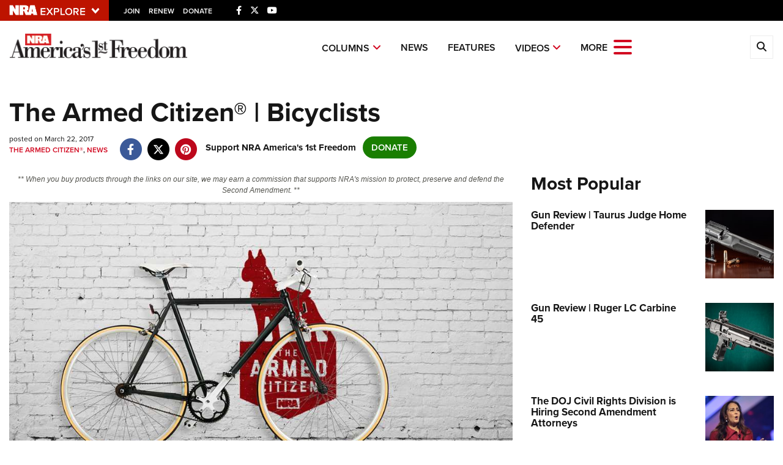

--- FILE ---
content_type: text/html; charset=utf-8
request_url: https://www.google.com/recaptcha/api2/aframe
body_size: 184
content:
<!DOCTYPE HTML><html><head><meta http-equiv="content-type" content="text/html; charset=UTF-8"></head><body><script nonce="ffOWZRrYoPGekxaFIjF1kw">/** Anti-fraud and anti-abuse applications only. See google.com/recaptcha */ try{var clients={'sodar':'https://pagead2.googlesyndication.com/pagead/sodar?'};window.addEventListener("message",function(a){try{if(a.source===window.parent){var b=JSON.parse(a.data);var c=clients[b['id']];if(c){var d=document.createElement('img');d.src=c+b['params']+'&rc='+(localStorage.getItem("rc::a")?sessionStorage.getItem("rc::b"):"");window.document.body.appendChild(d);sessionStorage.setItem("rc::e",parseInt(sessionStorage.getItem("rc::e")||0)+1);localStorage.setItem("rc::h",'1769899003979');}}}catch(b){}});window.parent.postMessage("_grecaptcha_ready", "*");}catch(b){}</script></body></html>